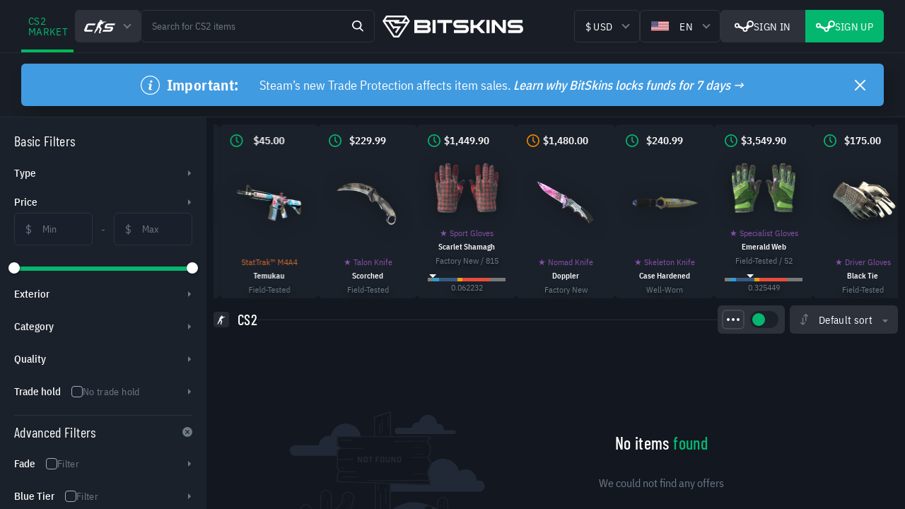

--- FILE ---
content_type: text/html; charset=UTF-8
request_url: https://bitskins.com/market/cs2/skin/2857/stattrak-bayonet-doppler-phase-4-factory-new
body_size: 1645
content:
<!DOCTYPE html>
<html lang="en">
<head>
  <meta charset="UTF-8" />

  <title>★ StatTrak™ Bayonet | Doppler Phase 4 (Factory New) | View Listings on BitSkins Market</title>
  <meta name="description" content="Explore the market for CS2 skins on BitSkins. View all user-listed skins, compare prices, and securely buy or sell your CS2 items. Find the best deals and rarest skins today!">
  <meta name="keywords" content="BitSkins, in-game items, gaming market, digital skins, secure skin transactions, skin trading, CS2 skins, buy CS2 skins, sell CS2 skins, Dota 2 skins, buy Dota 2 skins, sell Dota 2 skins">
  <meta name="author" content="BitSkins">

  <link rel="apple-touch-icon" sizes="180x180" href="/favicon/apple-touch-icon.png">
  <link rel="icon" type="image/png" sizes="32x32" href="/favicon/favicon-32x32.png">
  <link rel="icon" type="image/png" sizes="16x16" href="/favicon/favicon-16x16.png">
  <meta name="msapplication-TileColor" content="#121720">
  <meta name="msapplication-config" content="/favicon/browserconfig.xml">
  <meta name="theme-color" content="#121720">
  <link rel="icon" href="/favicon.ico">

  <meta property="og:title" content="★ StatTrak™ Bayonet | Doppler Phase 4 (Factory New) | View Listings on BitSkins Market">
  <meta property="og:description" content="Explore the market for CS2 skins on BitSkins. View all user-listed skins, compare prices, and securely buy or sell your CS2 items. Find the best deals and rarest skins today!">
  <meta property="og:type" content="website">
  <meta property="og:image" content="https://steamcommunity-a.akamaihd.net/economy/image/class/730/721882645">
  <meta property="og:image:width" content="1200">
  <meta property="og:image:height" content="627">
  <meta property="og:url" content="https://bitskins.com/market/cs2/skin/2857/stattrak-bayonet-doppler-phase-4-factory-new">

  <meta name="twitter:card" content="summary_large_image">
  <meta name="twitter:site" content="@BitSkinsCom">
  <meta name="twitter:creator" content="@BitSkinsCom">
  <meta name="twitter:title" content="★ StatTrak™ Bayonet | Doppler Phase 4 (Factory New) | View Listings on BitSkins Market">
  <meta name="twitter:description" content="Explore the market for CS2 skins on BitSkins. View all user-listed skins, compare prices, and securely buy or sell your CS2 items. Find the best deals and rarest skins today!">
  <meta name="twitter:image" content="https://steamcommunity-a.akamaihd.net/economy/image/class/730/721882645">
  <meta name="twitter:domain" content="bitskins.com">
  <meta name="twitter:url" content="https://bitskins.com/market/cs2/skin/2857/stattrak-bayonet-doppler-phase-4-factory-new">

  <meta name="viewport" content="width=device-width, initial-scale=1.0" />

  <link rel="preconnect" href="https://api.bitskins.com" crossorigin>
  <link rel="preconnect" href="wss://ws.bitskins.com" crossorigin>
  <link rel="preconnect" href="https://ss.bitskins.com" crossorigin>
  <link rel="preconnect" href="https://www.googletagmanager.com" crossorigin>
  <link rel="preconnect" href="https://www.google-analytics.com" crossorigin>
  <link rel="preconnect" href="https://connect.facebook.net" crossorigin>
  <link rel="preconnect" href="https://steamcommunity-a.akamaihd.net" crossorigin>
  <link rel="canonical" href="https://bitskins.com/market/cs2/skin/2857/stattrak-bayonet-doppler-phase-4-factory-new" />
  <link rel="alternate" hreflang="en" href="https://bitskins.com/market/cs2/skin/2857/stattrak-bayonet-doppler-phase-4-factory-new" />
  <link rel="alternate" hreflang="pl" href="https://bitskins.com/pl/market/cs2/skin/2857/stattrak-bayonet-doppler-phase-4-factory-new" />
  <link rel="alternate" hreflang="zh" href="https://bitskins.com/zh/market/cs2/skin/2857/stattrak-bayonet-doppler-phase-4-factory-new" />
  <link rel="alternate" hreflang="ru" href="https://bitskins.com/ru/market/cs2/skin/2857/stattrak-bayonet-doppler-phase-4-factory-new" />
  <link rel="alternate" hreflang="fr" href="https://bitskins.com/fr/market/cs2/skin/2857/stattrak-bayonet-doppler-phase-4-factory-new" />
  <link rel="alternate" hreflang="de" href="https://bitskins.com/de/market/cs2/skin/2857/stattrak-bayonet-doppler-phase-4-factory-new" />
  <link rel="alternate" hreflang="pt" href="https://bitskins.com/pt/market/cs2/skin/2857/stattrak-bayonet-doppler-phase-4-factory-new" />
  <link rel="alternate" hreflang="es" href="https://bitskins.com/es/market/cs2/skin/2857/stattrak-bayonet-doppler-phase-4-factory-new" />
  <link rel="alternate" hreflang="id" href="https://bitskins.com/id/market/cs2/skin/2857/stattrak-bayonet-doppler-phase-4-factory-new" />
  <link rel="alternate" hreflang="hi" href="https://bitskins.com/hi/market/cs2/skin/2857/stattrak-bayonet-doppler-phase-4-factory-new" />
  <link rel="alternate" hreflang="ar" href="https://bitskins.com/ar/market/cs2/skin/2857/stattrak-bayonet-doppler-phase-4-factory-new" />
  <link rel="alternate" hreflang="ja" href="https://bitskins.com/ja/market/cs2/skin/2857/stattrak-bayonet-doppler-phase-4-factory-new" />
  <style>
      html, body { background-color: #121720; color: #fff; margin: 0; height: 100% }
  </style>
  <!--head-->
  
  
</head>
<body>
  <div id="app">
      <style>body { border-top: #191E26 75px solid; position: relative; box-sizing: border-box; } body::before { position: absolute; left: calc(50% - 100px); top: -53px; content: ''; /* content: url(/img/logo.svg); */ } @media (max-width: 767px) { body { border-bottom: #191e26 50px solid; } }</style>
  </div>
  <noscript>
      <div style="font-size: 24px">BitSkins</div>
      <div>You need to enable JavaScript</div>
      <iframe src="https://www.googletagmanager.com/ns.html?id=GTM-W5MVH5G" height="0" width="0" style="display:none;visibility:hidden"></iframe>
      <img height="1" width="1" style="display:none" src="https://www.facebook.com/tr?id=1095893071426584&ev=PageView&noscript=1" alt="" />
  </noscript>
  <link rel="preload" href="/assets/index-DBo8RGvo.css" as="style" onload="this.onload=null;this.rel='stylesheet'"><script type="module" crossorigin src="/assets/index-BICFrj2t.js"></script>
  <script defer src="/js/script.js"></script>
  <script defer src="/js/fungerprunt.js"></script>
  <script defer src="/js/more.js"></script>
  <link rel="preload" href="/font/index.css" as="style" onload="this.onload=null;this.rel='stylesheet'">
<script defer src="https://static.cloudflareinsights.com/beacon.min.js/vcd15cbe7772f49c399c6a5babf22c1241717689176015" integrity="sha512-ZpsOmlRQV6y907TI0dKBHq9Md29nnaEIPlkf84rnaERnq6zvWvPUqr2ft8M1aS28oN72PdrCzSjY4U6VaAw1EQ==" data-cf-beacon='{"version":"2024.11.0","token":"82a4c0724a1d4ea485fbedef9f193b1b","server_timing":{"name":{"cfCacheStatus":true,"cfEdge":true,"cfExtPri":true,"cfL4":true,"cfOrigin":true,"cfSpeedBrain":true},"location_startswith":null}}' crossorigin="anonymous"></script>
</body>
</html>


--- FILE ---
content_type: text/css
request_url: https://bitskins.com/assets/Market-C-kBPRCy.css
body_size: -344
content:
.featured-list-move[data-v-336edf83]{transition:all 1.5s}


--- FILE ---
content_type: application/javascript
request_url: https://bitskins.com/assets/filter-CYrWZxbB.js
body_size: -351
content:
const s="/assets/filter-eR-xbKHo.svg";export{s as _};
//# sourceMappingURL=filter-CYrWZxbB.js.map


--- FILE ---
content_type: image/svg+xml
request_url: https://bitskins.com/assets/kinguin-C-htI4Pm.svg
body_size: 6646
content:
<?xml version="1.0" encoding="utf-8"?>
<!-- Generator: Adobe Illustrator 16.0.0, SVG Export Plug-In . SVG Version: 6.00 Build 0)  -->
<!DOCTYPE svg PUBLIC "-//W3C//DTD SVG 1.1//EN" "http://www.w3.org/Graphics/SVG/1.1/DTD/svg11.dtd">
<svg version="1.1" id="payment_4_" xmlns="http://www.w3.org/2000/svg" xmlns:xlink="http://www.w3.org/1999/xlink" x="0px" y="0px"
	 width="48.079px" height="15.563px" viewBox="0 0 48.079 15.563" enable-background="new 0 0 48.079 15.563" xml:space="preserve">
<g id="_4D_-_horizontal_-_dark_-_monochromatic">
	<g id="kor_wysoka">
		<path fill="#FFFFFF" d="M7.278,3.973c0,0.309-0.871,0.56-1.945,0.56s-1.945-0.251-1.945-0.56L2.904,1.169l1.449,1.402l0.964-2.335
			l0.967,2.337l1.449-1.402L7.278,3.973z"/>
		<path fill="#FFFFFF" d="M4.533,1.59L4.125,0.959l-0.31,0.776c0.23,0.223,0.422,0.408,0.471,0.455
			C4.31,2.134,4.408,1.894,4.533,1.59z"/>
		<path fill="#FFFFFF" d="M6.824,1.735L6.515,0.959L6.104,1.59C6.23,1.895,6.33,2.134,6.352,2.189
			C6.401,2.144,6.592,1.958,6.824,1.735z"/>
		<path fill="#FFFFFF" d="M9.096,7.407c0.287,0.828,1.319,1.833,1.371,3.57c0.012,0.431-0.103,1.003-0.36,1.582
			c0.397-0.615,0.553-1.24,0.537-1.758C10.59,9.126,9.646,8.158,9.342,7.36C8.83,6.019,8.285,4.925,7.455,4.259
			C7.447,4.268,7.439,4.279,7.43,4.287C8.151,4.985,8.637,6.08,9.096,7.407z"/>
		<path fill="#FFFFFF" d="M0.211,10.977c0.053-1.736,1.083-2.742,1.371-3.57c0.461-1.336,0.952-2.438,1.683-3.136
			C3.257,4.262,3.25,4.251,3.244,4.242C2.4,4.908,1.851,6.008,1.336,7.361C1.03,8.159,0.09,9.128,0.034,10.802
			c-0.017,0.513,0.137,1.131,0.524,1.741C0.309,11.966,0.199,11.405,0.211,10.977z"/>
		<path fill="#FFFFFF" d="M7.614,7.825c0.21-0.31,0.337-0.728,0.337-1.19c0-0.934-0.524-1.694-1.179-1.725c-0.013,0-0.027,0-0.038,0
			H6.729c-0.016,0-0.031,0-0.047,0.002L6.666,4.914c-0.011,0-0.022,0.001-0.032,0.002L6.615,4.919
			C6.602,4.921,6.589,4.922,6.577,4.925C6.565,4.927,6.559,4.928,6.551,4.931C6.543,4.933,6.535,4.934,6.527,4.936L6.502,4.943
			L6.484,4.948C6.45,4.957,6.417,4.969,6.385,4.983L6.379,4.985C6.096,5.106,5.855,5.37,5.701,5.719
			c-0.08,0.182-0.134,0.373-0.162,0.57l0,0c0,0.002,0,0.003,0,0.004C5.477,6.261,5.409,6.244,5.34,6.242H5.338H5.314H5.313
			c-0.06,0.006-0.118,0.023-0.17,0.05C5.115,6.104,5.064,5.921,4.992,5.746L4.989,5.742C4.812,5.327,4.514,5.026,4.164,4.938l0,0
			C4.129,4.929,4.094,4.922,4.059,4.917H4.054c-0.015-0.001-0.03-0.003-0.045-0.003H4c-0.017,0-0.034-0.002-0.051-0.002
			c-0.018,0-0.028,0-0.041,0.002l0,0c-0.655,0.031-1.18,0.791-1.18,1.724c0,0.462,0.128,0.88,0.337,1.191
			C2.237,8.906,1.51,10.454,1.51,12.062c0,1.362,0.457,2.199,1.156,2.673c0.051,0.033,0.104,0.065,0.158,0.097
			c0.026,0.016,0.054,0.031,0.081,0.045l0,0c1.604,0.865,3.271,0.864,4.872,0l0,0c0.024-0.013,0.048-0.025,0.072-0.04l0.008-0.004
			c0.017-0.01,0.035-0.021,0.052-0.032c0.007-0.003,0.014-0.007,0.02-0.012c0.744-0.46,1.242-1.31,1.242-2.727
			C9.168,10.453,8.444,8.907,7.614,7.825z M3.789,6.525C3.586,6.634,3.499,6.852,3.43,6.728S3.407,6.296,3.609,6.184
			s0.485,0.019,0.553,0.144C4.231,6.451,3.99,6.413,3.789,6.525z M5.32,7.767c-0.165,0-0.298-0.153-0.298-0.24
			c0-0.086,0.116-0.129,0.283-0.129c0.166,0,0.314,0.043,0.314,0.129C5.619,7.613,5.485,7.767,5.32,7.767z M5.313,7.295
			c-0.412,0-0.736,0.371-0.736,0.017c0-0.353,0.332-0.979,0.743-0.979c0.411,0,0.743,0.625,0.743,0.979
			c0,0.353-0.339-0.018-0.75-0.018V7.295z M7.209,6.729C7.142,6.852,7.052,6.635,6.851,6.525C6.65,6.416,6.408,6.451,6.477,6.328
			C6.545,6.204,6.828,6.074,7.03,6.184C7.232,6.295,7.278,6.603,7.209,6.729L7.209,6.729z"/>
	</g>
	<path fill="#FFFFFF" d="M13.675,8.405V8.363c0.094-0.038,0.178-0.1,0.242-0.181c0.061-0.077,0.096-0.171,0.099-0.268
		c0.006-0.343,0.006-0.858,0.006-1.539c0-0.26-0.003-0.528-0.01-0.802c-0.007-0.274-0.017-0.536-0.034-0.787
		c-0.007-0.11-0.034-0.217-0.081-0.318c-0.046-0.092-0.135-0.176-0.259-0.254V4.177c0.26,0.019,0.472,0.027,0.623,0.027
		c0.142,0,0.348-0.008,0.617-0.027v0.037c-0.103,0.045-0.185,0.127-0.23,0.231c-0.046,0.116-0.074,0.238-0.081,0.363
		c-0.02,0.188-0.029,0.499-0.029,0.922v0.458c0.259-0.229,0.518-0.463,0.769-0.701c0.252-0.238,0.469-0.461,0.646-0.665
		c0.063-0.077,0.121-0.16,0.167-0.247c0.041-0.071,0.063-0.151,0.065-0.232c-0.001-0.054-0.017-0.106-0.043-0.152l0.036-0.037
		c0.196,0.025,0.391,0.037,0.588,0.037c0.091,0,0.25-0.006,0.475-0.02c0.06-0.006,0.125-0.009,0.188-0.017l-0.044,0.037
		c-0.167,0.054-0.326,0.133-0.472,0.234c-0.167,0.11-0.326,0.231-0.479,0.36c-0.171,0.151-0.35,0.313-0.538,0.488
		c-0.189,0.172-0.412,0.378-0.663,0.616c-0.015,0.013-0.034,0.035-0.059,0.061c0.159,0.192,0.428,0.487,0.801,0.883
		c0.164,0.175,0.286,0.306,0.364,0.392c0.333,0.364,0.603,0.631,0.813,0.802c0.207,0.176,0.414,0.258,0.617,0.258
		c0.061,0.001,0.121-0.007,0.181-0.021c0.025-0.008,0.051-0.012,0.078-0.013c0.038,0,0.06,0.011,0.06,0.034
		c0,0.024-0.068,0.059-0.204,0.102C17.74,8.43,17.587,8.45,17.437,8.448c-0.302,0-0.542-0.06-0.724-0.184
		c-0.182-0.124-0.394-0.316-0.63-0.583c-0.097-0.107-0.164-0.184-0.201-0.226l-0.19-0.219c-0.387-0.434-0.682-0.744-0.896-0.928
		l-0.036,0.028c-0.095,0.099-0.171,0.169-0.224,0.217c0,0.2,0.009,0.498,0.029,0.894c0.003,0.14,0.01,0.284,0.014,0.427
		c0.014,0.237,0.13,0.399,0.346,0.488v0.042c-0.216-0.02-0.433-0.031-0.65-0.029C14.076,8.375,13.875,8.386,13.675,8.405z"/>
	<path fill="#FFFFFF" d="M19.402,8.416V8.373c0.096-0.038,0.18-0.102,0.241-0.184c0.061-0.075,0.097-0.169,0.102-0.266
		c0.005-0.346,0.006-0.857,0.006-1.541c0-0.262-0.004-0.526-0.011-0.798c-0.005-0.272-0.019-0.534-0.032-0.787
		c-0.007-0.113-0.034-0.224-0.08-0.327c-0.043-0.093-0.134-0.179-0.263-0.254V4.189c0.263,0.017,0.472,0.029,0.627,0.029
		c0.082,0,0.204-0.004,0.368-0.013c0.083-0.01,0.166-0.016,0.248-0.016v0.029c-0.102,0.046-0.185,0.129-0.229,0.232
		c-0.048,0.116-0.076,0.238-0.085,0.362c-0.017,0.187-0.029,0.476-0.029,0.872v0.681c0,0.341,0.013,0.85,0.046,1.524
		c0.005,0.106,0.039,0.206,0.097,0.293c0.063,0.086,0.15,0.152,0.25,0.188v0.043h-0.023c-0.291-0.02-0.5-0.028-0.629-0.028
		C19.855,8.385,19.654,8.396,19.402,8.416z"/>
	<path fill="#FFFFFF" d="M26.026,4.177c0.083,0.013,0.166,0.02,0.249,0.022c0.139,0,0.345-0.009,0.611-0.028v0.034
		c-0.101,0.048-0.182,0.132-0.226,0.236c-0.049,0.115-0.077,0.237-0.083,0.361c-0.021,0.181-0.027,0.47-0.027,0.866v0.684
		c0,0.126-0.004,0.31-0.01,0.546c-0.006,0.329-0.01,0.563-0.01,0.692c0,0.164,0.004,0.358,0.02,0.582c0,0.052,0,0.107,0.004,0.168
		c0.004,0.039,0.008,0.061,0.008,0.069c0,0.068-0.021,0.104-0.06,0.104c-0.023,0-0.083-0.05-0.176-0.152L23.109,5.12h-0.034
		c-0.013,0.137-0.019,0.275-0.017,0.414c0,0.097,0.004,0.238,0.012,0.431c0.001,0.178,0.001,0.307,0,0.393
		c0,0.448,0.01,0.956,0.035,1.52c0.006,0.108,0.041,0.21,0.099,0.302c0.055,0.084,0.141,0.143,0.256,0.184v0.047
		c-0.219-0.021-0.438-0.032-0.66-0.029c-0.099,0-0.192,0.005-0.28,0.012c-0.039,0.005-0.077,0.007-0.116,0.008V8.36
		c0.093-0.04,0.173-0.104,0.239-0.181c0.062-0.076,0.094-0.171,0.092-0.269c0.01-0.345,0.017-0.856,0.017-1.54
		c0-0.053,0.004-0.225,0.011-0.518V5.302c0-0.243-0.004-0.417-0.011-0.53V4.734c-0.008-0.103-0.04-0.203-0.096-0.291
		c-0.051-0.089-0.143-0.172-0.266-0.244l-0.019-0.045h0.044c0.108,0.008,0.206,0.011,0.297,0.022
		c0.087,0.003,0.172,0.009,0.249,0.009l3.222,3.312h0.037c0.007-0.25,0.007-0.631,0.007-1.14c0-0.264-0.004-0.528-0.009-0.8
		c-0.008-0.272-0.021-0.534-0.035-0.786V4.756c-0.01-0.131-0.029-0.238-0.071-0.323c-0.031-0.084-0.115-0.164-0.237-0.235V4.154
		C25.913,4.162,25.964,4.168,26.026,4.177z"/>
	<path fill="#FFFFFF" d="M32.597,8.068c-0.002,0.028-0.018,0.054-0.039,0.07c-0.036,0.009-0.107,0.029-0.212,0.058
		c-0.085,0.019-0.169,0.043-0.248,0.071c-0.199,0.075-0.407,0.126-0.621,0.156c-0.233,0.031-0.471,0.045-0.704,0.044
		c-0.324,0.001-0.646-0.057-0.946-0.17c-0.291-0.104-0.558-0.261-0.791-0.459c-0.224-0.189-0.406-0.422-0.532-0.687
		c-0.123-0.257-0.188-0.541-0.188-0.827c-0.002-0.292,0.063-0.581,0.187-0.845c0.124-0.271,0.301-0.513,0.524-0.71
		c0.241-0.209,0.517-0.372,0.814-0.479c0.331-0.119,0.679-0.177,1.029-0.174c0.131,0,0.281,0.009,0.443,0.025
		c0.164,0.016,0.353,0.044,0.56,0.079c0.063,0.013,0.123,0.032,0.183,0.057c0.108,0.039,0.188,0.06,0.247,0.06
		c0.058,0,0.113-0.005,0.166-0.008c0.026-0.004,0.046-0.008,0.06-0.008c0.012,0,0.023,0.011,0.023,0.037v0.051
		c-0.008,0.039-0.01,0.077-0.01,0.116c0,0.04,0.002,0.113,0.01,0.219c0.005,0.081,0.005,0.145,0.005,0.188
		c0.002,0.036,0,0.071-0.005,0.106c-0.008,0.036-0.016,0.056-0.029,0.056s-0.05-0.035-0.104-0.101
		c-0.069-0.093-0.146-0.181-0.229-0.26c-0.083-0.076-0.177-0.136-0.279-0.178c-0.271-0.12-0.576-0.184-0.924-0.184
		c-0.289-0.003-0.578,0.042-0.854,0.135c-0.239,0.081-0.461,0.211-0.648,0.382c-0.177,0.162-0.316,0.358-0.41,0.577
		c-0.097,0.229-0.145,0.474-0.143,0.722c0,0.26,0.05,0.518,0.146,0.759c0.098,0.241,0.229,0.463,0.406,0.656
		c0.17,0.192,0.38,0.347,0.611,0.453c0.231,0.109,0.486,0.166,0.742,0.165c0.16-0.003,0.318-0.025,0.475-0.064
		c0.182-0.043,0.382-0.105,0.611-0.176c0.05-0.014,0.091-0.051,0.111-0.1c0.021-0.061,0.031-0.126,0.035-0.19l0.008-0.042
		c-0.004-0.074-0.008-0.182-0.016-0.328c-0.004-0.146-0.01-0.25-0.014-0.322c-0.01-0.157-0.036-0.272-0.071-0.345
		c-0.04-0.075-0.129-0.149-0.264-0.228V6.388c0.264,0.019,0.474,0.03,0.624,0.03c0.104-0.002,0.205-0.01,0.309-0.024
		c0.106-0.007,0.191-0.013,0.245-0.013l-0.006,0.037c-0.091,0.035-0.162,0.109-0.19,0.201c-0.035,0.116-0.055,0.236-0.059,0.357
		v0.042c-0.015,0.161-0.022,0.302-0.028,0.426c0,0.124,0,0.294,0,0.52C32.607,7.999,32.603,8.033,32.597,8.068z"/>
	<path fill="#FFFFFF" d="M35.773,8.434c-0.182-0.027-0.36-0.083-0.524-0.169c-0.168-0.083-0.301-0.216-0.405-0.389
		c-0.104-0.173-0.156-0.4-0.164-0.674c-0.002-0.18-0.006-0.354-0.006-0.522c-0.006-0.118-0.009-0.207-0.009-0.27
		c0-0.121,0.003-0.311,0.009-0.574c0.006-0.263,0.006-0.466,0.006-0.603c0-0.192-0.002-0.337-0.006-0.427
		c-0.009-0.112-0.038-0.22-0.086-0.319c-0.045-0.093-0.128-0.178-0.255-0.256V4.194c0.264,0.021,0.469,0.029,0.621,0.029
		c0.083,0,0.206-0.003,0.368-0.015c0.113-0.007,0.194-0.014,0.25-0.014V4.23c-0.102,0.044-0.185,0.128-0.229,0.233
		c-0.049,0.117-0.077,0.239-0.087,0.365c-0.016,0.178-0.029,0.465-0.029,0.863v0.682c0,0.106,0.002,0.212,0.006,0.314
		c0.006,0.102,0.01,0.247,0.018,0.424c0.004,0.241,0.042,0.431,0.111,0.579c0.053,0.132,0.146,0.248,0.259,0.333
		c0.111,0.074,0.233,0.125,0.362,0.154c0.146,0.025,0.295,0.04,0.443,0.039c0.195,0.003,0.388-0.012,0.582-0.043
		c0.142-0.026,0.276-0.084,0.394-0.171c0.11-0.085,0.195-0.208,0.257-0.376c0.062-0.161,0.095-0.376,0.109-0.638
		c0.002-0.201,0.002-0.401,0.002-0.603c0-0.045,0.004-0.194,0.01-0.444V5.483c0-0.165-0.006-0.391-0.012-0.684
		c-0.011-0.149-0.036-0.264-0.085-0.341c-0.048-0.076-0.148-0.155-0.303-0.232V4.189c0.049,0,0.101,0.002,0.15,0.007
		c0.13,0.008,0.229,0.016,0.298,0.016c0.133,0,0.339-0.008,0.618-0.023v0.037c-0.115,0.052-0.198,0.121-0.242,0.202
		c-0.043,0.082-0.07,0.213-0.083,0.392c-0.004,0.245-0.01,0.479-0.012,0.708v1.065c-0.008,0.12-0.01,0.196-0.01,0.225
		c0,0.374-0.044,0.672-0.125,0.896c-0.083,0.227-0.197,0.391-0.348,0.502c-0.154,0.109-0.331,0.181-0.517,0.21
		c-0.247,0.034-0.491,0.051-0.738,0.047C36.17,8.474,35.973,8.461,35.773,8.434z"/>
	<path fill="#FFFFFF" d="M40.294,8.416V8.373c0.095-0.039,0.176-0.102,0.241-0.184c0.062-0.075,0.096-0.169,0.1-0.266
		c0.006-0.346,0.006-0.857,0.006-1.541c0-0.262,0-0.526-0.01-0.798c-0.008-0.272-0.019-0.534-0.034-0.787
		c-0.004-0.113-0.031-0.224-0.077-0.327c-0.043-0.093-0.133-0.179-0.265-0.254V4.189c0.265,0.017,0.471,0.029,0.623,0.029
		c0.085,0,0.208-0.004,0.372-0.013c0.083-0.01,0.166-0.016,0.247-0.016v0.029c-0.103,0.044-0.186,0.128-0.228,0.232
		c-0.048,0.115-0.077,0.238-0.083,0.362c-0.021,0.187-0.029,0.476-0.029,0.872v0.681c0,0.341,0.016,0.85,0.043,1.524
		c0.008,0.106,0.04,0.205,0.1,0.293c0.061,0.086,0.147,0.152,0.249,0.188v0.043h-0.021c-0.291-0.02-0.501-0.028-0.63-0.028
		C40.746,8.387,40.543,8.396,40.294,8.416z"/>
	<path fill="#FFFFFF" d="M47.185,4.177c0.079,0.013,0.162,0.019,0.243,0.022c0.139,0,0.344-0.009,0.617-0.028v0.034
		c-0.103,0.048-0.186,0.132-0.229,0.236c-0.048,0.115-0.075,0.237-0.083,0.361c-0.018,0.181-0.032,0.47-0.032,0.866v0.684
		c0,0.126,0,0.31-0.006,0.546c0,0.329-0.006,0.563-0.006,0.692c0,0.164,0.004,0.358,0.012,0.582c0,0.052,0.009,0.107,0.009,0.168
		c0.006,0.022,0.01,0.047,0.012,0.069c0,0.068-0.022,0.104-0.062,0.104c-0.025,0-0.079-0.05-0.172-0.152l-3.22-3.241H44.23
		c-0.008,0.093-0.012,0.23-0.012,0.414c0,0.097,0,0.238,0.006,0.431c0.006,0.178,0.006,0.307,0.002,0.393
		c0,0.448,0.01,0.956,0.034,1.52c0.01,0.108,0.041,0.21,0.101,0.302c0.054,0.084,0.141,0.143,0.258,0.184v0.047
		c-0.2-0.021-0.418-0.029-0.661-0.029c-0.1,0-0.194,0.005-0.281,0.012C43.636,8.397,43.599,8.4,43.559,8.4V8.36
		c0.094-0.039,0.177-0.102,0.238-0.181c0.065-0.076,0.099-0.171,0.099-0.269c0.008-0.345,0.012-0.856,0.012-1.54
		c0-0.053,0.004-0.225,0.012-0.518V5.302c0-0.243-0.004-0.417-0.012-0.53V4.734c-0.008-0.103-0.041-0.203-0.093-0.291
		c-0.067-0.102-0.16-0.187-0.271-0.244l-0.012-0.045h0.044c0.106,0.008,0.205,0.011,0.293,0.022
		c0.089,0.003,0.172,0.009,0.249,0.009l3.228,3.312h0.035c0.006-0.25,0.006-0.631,0.006-1.14c0-0.264-0.004-0.528-0.01-0.8
		s-0.02-0.534-0.033-0.786V4.756c-0.006-0.11-0.03-0.219-0.067-0.323c-0.04-0.084-0.117-0.164-0.245-0.235V4.154
		C47.07,4.162,47.122,4.168,47.185,4.177z"/>
	<path fill="#FFFFFF" d="M15.411,13.156c0.003,0.163-0.012,0.325-0.047,0.484c-0.029,0.123-0.093,0.237-0.183,0.327
		c-0.077,0.073-0.169,0.13-0.27,0.164c-0.126,0.043-0.258,0.063-0.39,0.061c-0.286,0-0.504-0.075-0.654-0.225
		c-0.086-0.086-0.148-0.191-0.181-0.309s-0.05-0.277-0.05-0.477h0.451c-0.003,0.1,0.006,0.198,0.025,0.296
		c0.016,0.071,0.05,0.138,0.1,0.19c0.035,0.038,0.077,0.065,0.125,0.084c0.059,0.022,0.121,0.033,0.183,0.032
		c0.064,0.001,0.13-0.009,0.191-0.032c0.049-0.02,0.093-0.049,0.128-0.09c0.049-0.057,0.083-0.125,0.096-0.197
		c0.018-0.1,0.025-0.198,0.024-0.298c0-0.092-0.004-0.183-0.016-0.272c-0.008-0.064-0.027-0.128-0.055-0.186
		c-0.027-0.051-0.064-0.095-0.11-0.128c-0.058-0.04-0.12-0.073-0.186-0.101l-0.423-0.172c-0.084-0.033-0.166-0.077-0.24-0.131
		c-0.066-0.047-0.119-0.109-0.157-0.181c-0.042-0.08-0.07-0.166-0.084-0.255c-0.018-0.12-0.027-0.242-0.025-0.364
		c-0.002-0.149,0.021-0.298,0.071-0.438c0.043-0.125,0.116-0.235,0.211-0.324c0.153-0.144,0.35-0.215,0.59-0.215
		c0.122-0.002,0.243,0.017,0.358,0.056c0.097,0.032,0.186,0.088,0.259,0.159c0.092,0.088,0.159,0.198,0.193,0.321
		c0.038,0.144,0.055,0.292,0.052,0.441H14.95c0.001-0.085-0.005-0.172-0.021-0.257c-0.014-0.071-0.047-0.137-0.094-0.192
		c-0.066-0.083-0.167-0.126-0.303-0.126c-0.058-0.002-0.116,0.009-0.17,0.032c-0.044,0.02-0.085,0.047-0.118,0.083
		c-0.087,0.098-0.131,0.247-0.131,0.445c-0.001,0.078,0.003,0.154,0.012,0.23c0.007,0.056,0.025,0.112,0.053,0.162
		c0.027,0.046,0.065,0.086,0.11,0.114c0.058,0.037,0.117,0.068,0.18,0.095l0.419,0.172c0.095,0.036,0.182,0.087,0.259,0.149
		c0.068,0.057,0.123,0.127,0.162,0.207c0.043,0.089,0.07,0.184,0.082,0.282C15.405,12.902,15.412,13.03,15.411,13.156z"/>
	<path fill="#FFFFFF" d="M17.351,14.156l-0.178-0.878H16.31l-0.178,0.879h-0.471l0.868-3.723h0.434l0.863,3.723L17.351,14.156z
		 M16.744,11.159l-0.351,1.715h0.696L16.744,11.159z"/>
	<path fill="#FFFFFF" d="M18.981,14.156h-0.46l-0.807-3.723h0.499l0.539,2.995l0.544-2.995h0.489L18.981,14.156z"/>
	<path fill="#FFFFFF" d="M20.142,14.156v-3.723h1.438v0.403h-0.989v1.249h0.854v0.403h-0.854v1.264h0.989v0.404L20.142,14.156z"/>
	<path fill="#FFFFFF" d="M24.726,12.293c0,0.298-0.003,0.54-0.011,0.73c-0.004,0.155-0.016,0.311-0.036,0.465
		c-0.013,0.1-0.037,0.197-0.079,0.29c-0.034,0.073-0.079,0.14-0.135,0.199c-0.064,0.071-0.146,0.127-0.236,0.161
		c-0.103,0.04-0.213,0.06-0.323,0.058c-0.11,0.002-0.22-0.018-0.322-0.058c-0.089-0.035-0.169-0.091-0.233-0.161
		c-0.056-0.06-0.102-0.126-0.135-0.199c-0.041-0.093-0.067-0.19-0.08-0.29c-0.02-0.154-0.033-0.31-0.037-0.465
		c-0.007-0.191-0.009-0.434-0.009-0.73s0.002-0.539,0.009-0.729c0.004-0.156,0.017-0.312,0.037-0.466
		c0.012-0.101,0.039-0.198,0.08-0.29c0.033-0.073,0.079-0.142,0.135-0.199c0.064-0.07,0.144-0.126,0.233-0.162
		c0.102-0.039,0.212-0.06,0.322-0.058c0.11-0.002,0.22,0.019,0.323,0.058c0.091,0.035,0.172,0.091,0.236,0.162
		c0.056,0.058,0.101,0.126,0.135,0.199c0.042,0.092,0.066,0.189,0.079,0.29c0.021,0.154,0.032,0.31,0.036,0.466
		C24.723,11.754,24.726,11.996,24.726,12.293z M24.418,12.293c0-0.272-0.001-0.494-0.005-0.666c-0.002-0.141-0.01-0.281-0.026-0.421
		c-0.008-0.085-0.028-0.168-0.055-0.248c-0.022-0.056-0.053-0.109-0.091-0.155c-0.08-0.09-0.192-0.136-0.334-0.136
		c-0.139,0-0.25,0.046-0.33,0.136c-0.039,0.046-0.07,0.1-0.092,0.155c-0.027,0.08-0.047,0.163-0.055,0.248
		c-0.017,0.14-0.024,0.28-0.026,0.421c-0.004,0.172-0.005,0.394-0.005,0.666s0.001,0.494,0.005,0.667
		c0.001,0.141,0.009,0.282,0.026,0.421c0.008,0.084,0.027,0.168,0.055,0.248c0.022,0.056,0.053,0.108,0.092,0.155
		c0.08,0.09,0.191,0.136,0.33,0.136c0.065,0.001,0.132-0.012,0.194-0.038c0.052-0.022,0.101-0.057,0.14-0.098
		c0.039-0.047,0.069-0.1,0.091-0.155c0.027-0.08,0.047-0.164,0.055-0.248c0.016-0.139,0.024-0.28,0.026-0.421
		C24.417,12.787,24.418,12.566,24.418,12.293z"/>
	<path fill="#FFFFFF" d="M26.718,14.156l-1.041-2.902v2.902h-0.309v-3.723h0.309l1.037,2.902v-2.902h0.309v3.722L26.718,14.156z"/>
	<path fill="#FFFFFF" d="M28.756,14.156v-3.723h1.298v0.276h-0.989v1.443h0.853v0.277h-0.853v1.447h0.989v0.278H28.756z"/>
	<path fill="#FFFFFF" d="M31.417,14.156h-0.303l-0.793-3.723h0.34l0.607,3.168l0.605-3.168h0.341L31.417,14.156z"/>
	<path fill="#FFFFFF" d="M32.595,14.156v-3.723h1.296v0.276h-0.987v1.443h0.851v0.277h-0.853v1.447h0.989v0.278H32.595z"/>
	<path fill="#FFFFFF" d="M35.825,14.156l-0.538-1.668h-0.481v1.668h-0.309v-3.723h0.732c0.106,0,0.212,0.012,0.314,0.039
		c0.097,0.027,0.187,0.079,0.258,0.152c0.071,0.074,0.13,0.18,0.172,0.313c0.041,0.136,0.062,0.31,0.062,0.525
		c0,0.289-0.036,0.508-0.115,0.655c-0.071,0.144-0.193,0.254-0.344,0.312l0.581,1.725L35.825,14.156z M35.726,11.463
		c0-0.24-0.034-0.427-0.104-0.558c-0.067-0.13-0.193-0.196-0.382-0.196h-0.434v1.501h0.434c0.188,0,0.314-0.065,0.382-0.194
		C35.692,11.888,35.726,11.702,35.726,11.463L35.726,11.463z"/>
	<path fill="#FFFFFF" d="M37.374,12.595v1.56h-0.309v-1.56l-0.652-2.164h0.34l0.465,1.704l0.472-1.704h0.34L37.374,12.595z"/>
	<path fill="#FFFFFF" d="M40.928,13.361c0.002,0.125-0.019,0.249-0.062,0.367c-0.038,0.098-0.098,0.187-0.173,0.262
		c-0.068,0.068-0.152,0.122-0.243,0.157c-0.199,0.072-0.419,0.068-0.617-0.006c-0.089-0.035-0.168-0.091-0.231-0.162
		c-0.058-0.058-0.103-0.125-0.137-0.197c-0.041-0.095-0.067-0.191-0.079-0.292c-0.021-0.153-0.031-0.309-0.035-0.464
		c-0.01-0.191-0.012-0.434-0.012-0.73s0.002-0.539,0.012-0.729c0.004-0.156,0.014-0.311,0.035-0.466
		c0.012-0.101,0.038-0.198,0.079-0.29c0.034-0.072,0.079-0.141,0.137-0.198c0.063-0.071,0.143-0.126,0.231-0.161
		c0.101-0.042,0.21-0.062,0.322-0.06c0.105-0.002,0.214,0.017,0.314,0.055c0.086,0.034,0.165,0.087,0.227,0.149
		c0.083,0.086,0.14,0.189,0.174,0.3c0.035,0.128,0.056,0.259,0.058,0.391h-0.31c0-0.074-0.006-0.148-0.02-0.222
		c-0.014-0.069-0.037-0.138-0.071-0.198c-0.035-0.059-0.083-0.107-0.141-0.143c-0.071-0.038-0.152-0.058-0.231-0.054
		c-0.141,0-0.251,0.045-0.33,0.135c-0.038,0.047-0.071,0.1-0.093,0.154c-0.028,0.08-0.048,0.163-0.054,0.248
		c-0.018,0.14-0.025,0.28-0.027,0.42c-0.002,0.173-0.004,0.395-0.004,0.667s0.002,0.493,0.004,0.667
		c0.002,0.141,0.01,0.281,0.027,0.42c0.006,0.086,0.025,0.169,0.054,0.249c0.021,0.056,0.055,0.108,0.091,0.155
		c0.081,0.09,0.191,0.136,0.332,0.136c0.125,0.003,0.25-0.051,0.333-0.146c0.087-0.1,0.13-0.237,0.13-0.413v-0.917h-0.463v-0.263
		h0.772V13.361z"/>
	<path fill="#FFFFFF" d="M42.835,14.156l-0.202-1.021h-0.868l-0.2,1.021h-0.332l0.831-3.723h0.286l0.817,3.723H42.835z
		 M42.198,10.987l-0.37,1.871h0.748L42.198,10.987z"/>
	<path fill="#FFFFFF" d="M45.435,14.156v-2.996l-0.681,1.965h-0.226l-0.666-1.901v2.933h-0.31v-3.723h0.31l0.783,2.189l0.789-2.191
		h0.309v3.723L45.435,14.156z"/>
	<path fill="#FFFFFF" d="M46.464,14.156v-3.723h1.298v0.276h-0.989v1.443h0.853v0.277h-0.853v1.447h0.989v0.278H46.464z"/>
</g>
</svg>


--- FILE ---
content_type: image/svg+xml
request_url: https://bitskins.com/assets/magazine-9yTSDApF.svg
body_size: 525
content:
<svg xmlns="http://www.w3.org/2000/svg" width="79.508" height="79.5" viewBox="0 0 79.508 79.5"><g id="Group_4375" data-name="Group 4375" transform="translate(-908.678 -378.775)"><g id="Group_4186" data-name="Group 4186" transform="translate(1041.461 192.503)"><path id="Path_14018" data-name="Path 14018" d="M-53.338 226.177a37.749 37.749.0 01-5.4 19.993 4.506 4.506.0 01-1.518 1.5 12.392 12.392.0 00-5.289 6.25 9.144 9.144.0 01-2.9 3.413 38.65 38.65.0 01-25.244 8.424 5.276 5.276.0 01-2.348-.713 11.265 11.265.0 00-7.883-1.447 5.177 5.177.0 01-2.638-.152 39.134 39.134.0 01-21.405-18.4 5.478 5.478.0 01-.622-2.574 11.446 11.446.0 00-2.507-7.45 5.2 5.2.0 01-1.135-2.225 39.377 39.377.0 014.957-26.96 4.511 4.511.0 011.551-1.476 11.272 11.272.0 005.143-6.146 5.669 5.669.0 011.61-2.319 39.045 39.045.0 0126.536-9.622 4.99 4.99.0 012.368.707 11.093 11.093.0 008.035 1.474 4.821 4.821.0 012.473.146 39.261 39.261.0 0121.529 18.513 5.024 5.024.0 01.588 2.421 13.453 13.453.0 002.585 7.78c.971 1.516 1.135 3.594 1.474 5.453A19.321 19.321.0 01-53.338 226.177zm-66.7 5.426a10.568 10.568.0 0010.525-10.765 10.615 10.615.0 00-10.7-10.241 10.529 10.529.0 00-10.4 10.862A10.522 10.522.0 00-120.04 231.6zm54 9.9a10.623 10.623.0 0010.665-10.483 10.63 10.63.0 00-10.4-10.56A10.554 10.554.0 00-76.5 231.186 10.635 10.635.0 00-66.038 241.5zm-54.757 5.527a10.407 10.407.0 0010.305 10.555 10.432 10.432.0 0010.7-10.336 10.467 10.467.0 00-10.4-10.654 10.417 10.417.0 00-10.605 10.431zm19.036-57.293a10.5 10.5.0 00-10.525 10.731 10.577 10.577.0 0010.616 10.316 10.584 10.584.0 0010.434-10.494 10.5 10.5.0 00-10.524-10.557zm36.534 15.2a10.473 10.473.0 00-10.784-10.456 10.545 10.545.0 00-10.263 10.485A10.54 10.54.0 00-75.547 215.5a10.488 10.488.0 0010.323-10.567zM-84.35 262.348a10.44 10.44.0 0010.574-10.482A10.5 10.5.0 00-84.291 241.3a10.589 10.589.0 00-10.519 10.592 10.527 10.527.0 0010.46 10.456zM-103.573 225.9a10.607 10.607.0 0010.251 10.659 10.556 10.556.0 0010.841-10.209 10.555 10.555.0 00-10.228-10.828A10.6 10.6.0 00-103.573 225.9z" transform="translate(0 0)" fill="#04b76f" fill-rule="evenodd"/></g><circle id="Ellipse_204" data-name="Ellipse 204" cx="3.5" cy="3.5" r="3.5" transform="translate(945 415)" fill="#04b76f"/></g></svg>

--- FILE ---
content_type: application/javascript
request_url: https://bitskins.com/assets/BamInputCurrency-C4IhWn0h.js
body_size: 1042
content:
import{L as o,q as x,P as h,o as q,c as D,af as w,a as V,cG as s,at as p,t as E}from"./index-BICFrj2t.js";const R={class:"form-element base-input base-input-currency"},j=["type","name","value","data-lpignore","placeholder","min","max","minlength","maxlength","step","disabled","readonly","tabindex","onKeyup","onKeydown"],G={class:"suffix"},O={__name:"BamInputCurrency",props:{modelValue:void 0,name:{type:String,required:!0},currencyModule:{type:Object,required:!0},currency:{type:String,default:null},placeholder:{type:String,default:null},showError:{type:Boolean,default:!1},error:{type:String,default:null},lpignore:{type:Boolean,default:!1},min:{type:Number,default:void 0},max:{type:Number,default:void 0},minlength:{type:Number,default:void 0},maxlength:{type:Number,default:void 0},step:{type:[String,Number],default:"any"},readonly:{type:Boolean},disabled:{type:Boolean},setValue:{type:Function,default:void 0},rate:{type:Number,default:null},ignoreInvalid:{type:Boolean,default:!0},allowNegatives:{type:Boolean,default:!1},allowZero:{type:Boolean,default:!1},suffix:{type:String,default:null},tabindex:{type:Number,default:null}},emits:["input","update:modelValue","enter","change"],setup(l,{emit:d}){const e=l,a=o(()=>e.currency?e.currencyModule.getDetails(e.currency):e.currencyModule.currency_details.value),f=o(()=>a.value.currency),N=o(()=>a.value.crypto?"string":"number"),c=t=>Number(t==null?void 0:t.replace(",","."))||0,M=t=>t>e.max?Math.floor(t):Math.ceil(t),g=o(()=>e.rate?e.rate:a.value.rate),v=t=>{const{multiplier:n,multiply_of:i,custom_round:b}=e.currencyModule;let u;return b?u=(Number(t)*n).toFixed(b)*g.value:u=Number(t)*n*g.value,e.allowZero&&u===0?u:(u=M(Math.abs(u)/i*i*(u>0?1:-1)),typeof e.min<"u"&&u<e.min?e.ignoreInvalid?null:e.min:typeof e.max<"u"&&u>e.max?e.ignoreInvalid?null:e.max:u)},B=o(()=>{if(!(typeof e.min>"u"))return e.currencyModule.formatRaw({value:e.min,curr:f.value})}),I=o(()=>{if(!(typeof e.max>"u"))return e.currencyModule.formatRaw({value:e.max,curr:f.value})}),r=x(e.modelValue),S=t=>{t=v(t),t!==null&&(e.setValue?(r.value===""&&e.allowZero&&(t=void 0),e.setValue(e.name,t)):(d("input",t),d("update:modelValue",t)))},F=t=>{r.value=t.target.value,S(c(t.target.value))},C=t=>{const n=v(c(t.target.value));n&&d("change",n)},K=t=>{(e.modelValue===""||e.modelValue===0)&&t.target.select()},m=()=>{if(e.modelValue===""||e.modelValue===0&&!e.allowZero){r.value="";return}r.value=e.currencyModule.formatRaw({value:e.modelValue,curr:f.value,custom_rate:e.rate}).toFixed(a.value.decimal)},Z=t=>{if(e.modelValue===""||e.modelValue===0&&!e.allowZero){r.value="";return}r.value=c(t.target.value).toFixed(a.value.decimal),m()},y=x(!1);h(()=>e.modelValue,()=>{y.value||m()},{immediate:!0}),h(e.currencyModule.currency,()=>{m()});const k=t=>{e.allowNegatives||t.preventDefault()},$=()=>{d("enter")};return(t,n)=>(q(),D("div",R,[w(t.$slots,"default"),V("input",{type:N.value,name:l.name,value:r.value,"data-lpignore":l.lpignore,placeholder:l.placeholder,autocomplete:"chrome-off",min:B.value,max:I.value,minlength:l.minlength,maxlength:l.maxlength,step:l.step,disabled:l.disabled,readonly:l.readonly,tabindex:l.tabindex,onClick:K,onInput:F,onChange:C,onBlur:Z,onFocusin:n[0]||(n[0]=i=>y.value=!0),onFocusout:n[1]||(n[1]=i=>y.value=!1),onKeyup:s(p($,["prevent"]),["enter"]),onKeydown:[n[2]||(n[2]=s(p(()=>{},["prevent"]),["e"])),s(k,["-"]),n[3]||(n[3]=s(p(()=>{},["prevent"]),["+"]))]},null,40,j),V("span",G,E(l.suffix||a.value.symbol||a.value.currency),1),w(t.$slots,"afterInput")]))}};export{O as _};
//# sourceMappingURL=BamInputCurrency-C4IhWn0h.js.map


--- FILE ---
content_type: image/svg+xml
request_url: https://bitskins.com/assets/x-hSA59CV7.svg
body_size: 341
content:
<svg width="20" height="18" viewBox="0 0 20 18" fill="none" xmlns="http://www.w3.org/2000/svg">
<path d="M0.309046 0.154112C0.301251 0.165804 0.932619 1.02711 1.70819 2.06381C2.48376 3.1005 4.13233 5.30639 5.37168 6.96275L7.62434 9.97539L7.48014 10.1391C7.3983 10.2287 5.74193 12.0176 3.80106 14.1144C1.86018 16.215 0.266175 17.9454 0.262278 17.9649C0.254483 17.9844 0.593551 18 1.08072 17.9961L1.91085 17.9922L2.18366 17.6921C2.33566 17.5284 3.74649 16.0046 5.32102 14.3014C6.89554 12.5983 8.22843 11.1563 8.28299 11.0939L8.38042 10.9809L9.15989 12.0254C9.5886 12.5983 10.7695 14.1806 11.7828 15.5369L13.6301 18H16.4557C18.8058 18 19.2774 17.9922 19.2618 17.9493C19.2501 17.9182 18.533 16.9516 17.6678 15.7941C16.8026 14.6405 15.8126 13.3154 15.4697 12.8555C15.1228 12.3956 14.1056 11.0277 13.2014 9.8234C12.2972 8.61522 11.5567 7.60971 11.5567 7.59412C11.5567 7.56684 16.3349 2.37949 17.9601 0.645176L18.4239 0.150215H17.5703L16.7207 0.154112L15.7269 1.22978C15.1813 1.82217 13.8445 3.27198 12.7532 4.44508L10.7773 6.58081L8.38042 3.37721L5.97967 0.169701L3.1541 0.150215C1.59906 0.138523 0.31684 0.14242 0.309046 0.154112ZM7.00466 3.60715C7.92833 4.8465 9.35476 6.7523 10.1732 7.84745C10.9916 8.9387 12.8078 11.3706 14.2108 13.2453C15.6139 15.1238 16.7753 16.6788 16.7948 16.7061C16.8181 16.7412 16.5414 16.7529 15.532 16.7529H14.242L11.6854 13.331C5.7848 5.44669 2.80724 1.46362 2.77216 1.40516C2.74878 1.37008 3.01379 1.35839 4.031 1.35839H5.32102L7.00466 3.60715Z" fill="#04B76F"/>
</svg>


--- FILE ---
content_type: application/javascript
request_url: https://bitskins.com/assets/external-link-DHKwj1P7.js
body_size: -353
content:
const s="/assets/external-link-BWi9FT7C.svg";export{s as _};
//# sourceMappingURL=external-link-DHKwj1P7.js.map
